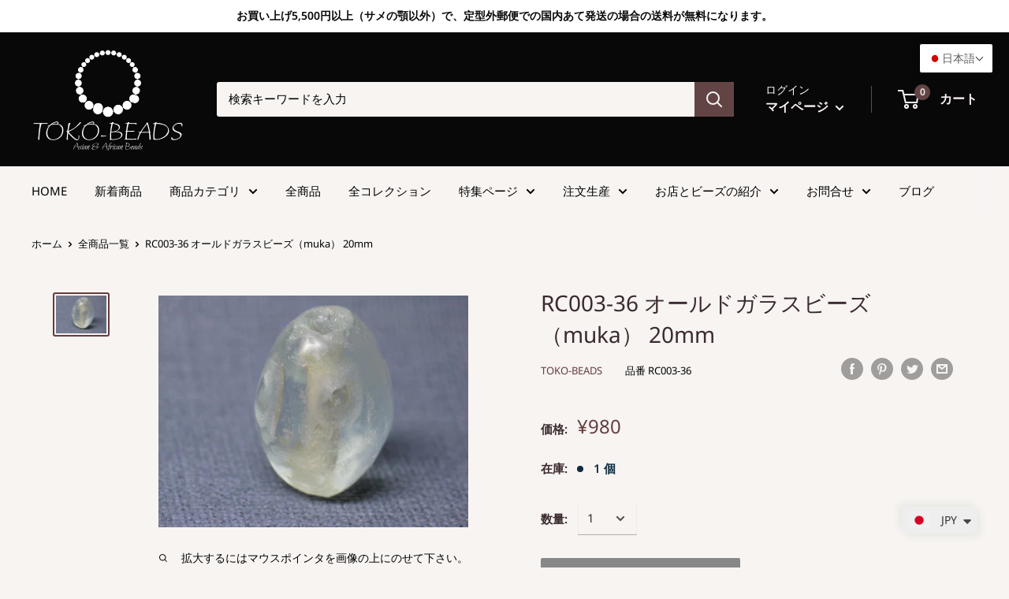

--- FILE ---
content_type: text/css
request_url: https://www.toko-beads.com/cdn/shop/t/24/assets/top_maincate.css?v=177918301494514482351631670933
body_size: -589
content:
.flex{
  max-width: 1400px;
  margin: 0 auto;
}
img{
  max-width: 100%;
  display: block;
  margin: 0 auto;
}
@media screen and (min-width:600px) {  
  .flex{
    display:flex;
    flex-wrap:nowrap;
    justify-content:space-between;
  }
  .item+.item{
    margin-left:1.0em;
  }
}
